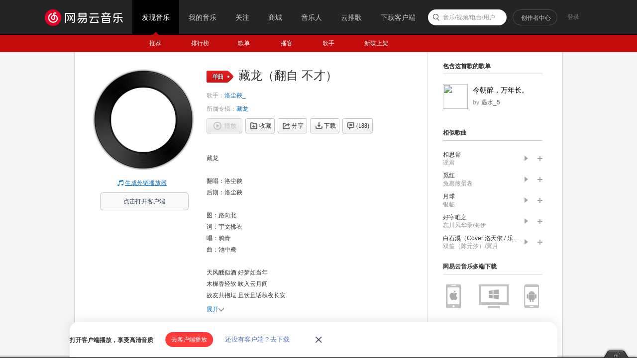

--- FILE ---
content_type: text/plain;charset=UTF-8
request_url: https://music.163.com/weapi/song/lyric?csrf_token=
body_size: 1001
content:
{"sgc":false,"sfy":false,"qfy":false,"lrc":{"version":7,"lyric":"[00:04.52]藏龙\n[00:08.36]\n[00:10.88]翻唱：洛尘鞅\n[00:14.50]后期：洛尘鞅\n[00:21.00]\n[00:23.32]图：路向北\n[00:25.69]词：宇文拂衣\n[00:29.66]唱：鸦青\n[00:31.81]曲：池中鸯\n[00:33.95]\n[00:37.28]天风醺似酒 好梦如当年\n[00:45.58]木樨香轻软 吹入云月间\n[00:54.52]故友共抱坛 且饮且话秋夜长安\n[01:03.10]醉至沉酣 枕臂倚眠谁家檐\n[01:11.45]\n[01:13.11]终一十七年 流光似电\n[01:17.42]触目皆旧游 亭台曲栏\n[01:21.77]手植并蒂莲 折损其半\n[01:25.84]剩一枝攀折在手拟遗簪\n[01:32.75]\n[01:33.87]重临藏龙园 借一柄堂前枯荷 听雨落如帘\n[01:42.55]时夏清阴减 谁笑指青萍池满 说风起此间\n[01:51.27]顾见照眼榴花开欲燃 拂白衫\n[01:58.74]\n[02:00.03]倏忽去经年 听一声醒木拍案 曲终人皆散\n[02:08.75]醉与旁人言 如何知伤心旧事 巷尾传笑谈\n[02:17.46]抬眼白衣苍狗纷生灭 云舒卷\n[02:24.90]\n[02:26.10]烟寒失驿栈 恍惚似初见\n[02:34.90]沉塘起微澜 隐隐青鳞泛\n[02:43.24]浮云裂如斩 雷霆万钧清光紫电\n[02:52.21]疑真作幻 原不知应劫起缘\n[02:58.41]\n[03:02.07]闻说十二楼 宫阙清寒\n[03:06.44]琼浆胜新醅 独酌无欢\n[03:10.81]是夕月华浓 盈盈如泛\n[03:14.97]忆人间此夜亲旧共团栾\n[03:20.89]\n[03:22.94]重临藏龙园 借一柄堂前枯荷 听雨落如帘\n[03:31.74]时夏清阴减 曾笑指青萍池满 说风起此间\n[03:40.31]顾见照眼榴花开欲燃 落折扇\n[03:47.93]\n[03:48.96]倏忽去经年 听一声醒木拍案 曲终人已散\n[03:57.90]醉与旁人言 且由他红尘旧事 巷尾传笑谈\n[04:06.51]伏案却劳鹤氅覆双肩 待醒转\n"},"tlyric":{"version":0,"lyric":""},"code":200}

--- FILE ---
content_type: text/plain;charset=UTF-8
request_url: https://music.163.com/weapi/need/login/forplay?csrf_token=
body_size: -95
content:
{"code":200,"isNeedLogin":true}

--- FILE ---
content_type: application/javascript
request_url: https://fp-upload.dun.163.com/v2/js/d
body_size: 185
content:
{"code":200,"data":{"dt":"gGL6c2UKtKxEFwRAVALTj/wX4C6jjuSR","st":1769019530185,"tid":"HML2+wPFgnBAUlFRBUfCiulW5H6j3/WA"},"msg":"ok"}

--- FILE ---
content_type: application/javascript
request_url: https://fp-upload.dun.163.com/v2/js/d
body_size: 185
content:
{"code":200,"data":{"dt":"TzKjSQMcZT5AFwVVQRaCi7lS4C/iglKr","st":1769019529505,"tid":"zcJ7rjZ+W4VBElQUEVKGy+gWpD73wgK/"},"msg":"ok"}